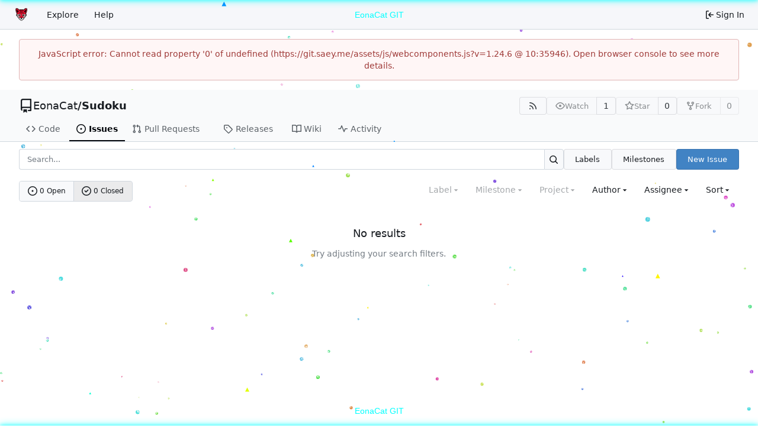

--- FILE ---
content_type: image/svg+xml
request_url: https://git.saey.me/assets/img/logo.svg
body_size: 24625
content:
<svg xmlns="http://www.w3.org/2000/svg" viewBox="0 0 640 640" style="enable-background:new 0 0 640 640" xml:space="preserve" width="32" height="32">
<path style="opacity:0.951" fill="#c4c4c4" d="M 104.5,69.5 C 129.986,68.6136 152.319,76.4469 171.5,93C 181.358,102.524 190.858,112.358 200,122.5C 226.225,114.041 252.891,112.374 280,117.5C 306.951,112.36 333.451,114.026 359.5,122.5C 366.989,114.844 374.322,107.01 381.5,99C 392.333,88.7463 404.666,80.7463 418.5,75C 438.211,67.0141 457.545,67.6808 476.5,77C 488.848,84.8492 496.348,96.0158 499,110.5C 501.585,152.407 495.585,193.074 481,232.5C 475.846,245.475 469.679,257.808 462.5,269.5C 468.706,289.068 472.873,309.068 475,329.5C 475.667,337.167 475.667,344.833 475,352.5C 471.506,359.417 465.839,362.751 458,362.5C 445.846,383.645 432.513,403.978 418,423.5C 409.818,433.192 400.318,441.192 389.5,447.5C 383.126,477.044 365.793,497.21 337.5,508C 324.282,529.032 305.115,539.532 280,539.5C 255.117,539.479 235.95,529.146 222.5,508.5C 193.991,496.999 176.324,476.332 169.5,446.5C 152.171,435.338 138.005,421.004 127,403.5C 118.698,389.701 110.198,376.034 101.5,362.5C 89.8241,362.157 83.8241,356.157 83.5,344.5C 84.889,318.722 89.5557,293.555 97.5,269C 83.3902,246.693 73.5569,222.526 68,196.5C 60.1189,166.168 58.1189,135.502 62,104.5C 69.3969,84.412 83.5636,72.7453 104.5,69.5 Z"/>
<path style="opacity:1" fill="#0a0607" d="M 485.5,153.5 C 484.111,158.269 483.444,163.269 483.5,168.5C 478.975,197.574 470.142,225.241 457,251.5C 453.692,256.308 450.192,260.975 446.5,265.5C 453.701,285.637 458.701,306.304 461.5,327.5C 461.5,334.167 461.5,340.833 461.5,347.5C 459.585,347.216 457.919,347.549 456.5,348.5C 451.908,351.586 447.742,355.253 444,359.5C 432.51,379.316 419.843,398.316 406,416.5C 397.731,425.782 388.064,433.115 377,438.5C 375.003,456.182 367.503,471.015 354.5,483C 345.931,489.453 336.597,494.62 326.5,498.5C 320.3,512.453 309.634,520.953 294.5,524C 272.36,529.316 253.527,523.816 238,507.5C 236.04,504.415 234.207,501.248 232.5,498C 203.587,488.426 187.087,468.593 183,438.5C 170.86,432.919 160.527,424.919 152,414.5C 139.548,397.376 127.881,379.709 117,361.5C 113.221,355.882 108.387,351.549 102.5,348.5C 101.432,347.566 100.099,347.232 98.5,347.5C 98.5,340.167 98.5,332.833 98.5,325.5C 101.513,305.28 106.18,285.447 112.5,266C 101.872,251.581 93.7052,235.747 88,218.5C 79.1141,189.353 73.9475,159.52 72.5,129C 72.3352,95.826 88.6686,80.826 121.5,84C 137.339,86.9207 151.339,93.5874 163.5,104C 175.446,115.107 186.446,126.941 196.5,139.5C 212.357,130.955 229.357,127.288 247.5,128.5C 257.708,128.534 267.875,129.201 278,130.5C 297.477,128.013 316.977,127.846 336.5,130C 345.997,131.79 354.997,134.956 363.5,139.5C 371.914,128.913 380.914,118.747 390.5,109C 400.538,99.6488 411.871,92.3155 424.5,87C 435.619,83.7556 446.952,82.7556 458.5,84C 479.624,91.7246 488.958,106.891 486.5,129.5C 486.333,137.513 486,145.513 485.5,153.5 Z"/>
<path style="opacity:1" fill="#db112d" d="M 258.5,157.5 C 263.316,158.65 268.316,158.816 273.5,158C 272.756,156.961 271.756,156.461 270.5,156.5C 261.084,153.595 252.751,148.761 245.5,142C 257.095,141.362 268.595,142.195 280,144.5C 291.029,141.623 302.196,140.957 313.5,142.5C 306.677,149.216 298.677,153.882 289.5,156.5C 288.078,156.709 286.745,157.209 285.5,158C 290.352,158.815 295.019,158.648 299.5,157.5C 311.546,155.06 322.379,150.06 332,142.5C 340.256,143.585 348.089,146.085 355.5,150C 352.72,164.844 345.053,176.844 332.5,186C 332.833,186.167 333.167,186.333 333.5,186.5C 343.646,180.864 352.479,173.53 360,164.5C 369.333,153.167 378.667,141.833 388,130.5C 401.048,114.733 417.215,103.567 436.5,97C 443.167,96.3333 449.833,96.3333 456.5,97C 464.667,99.8333 470.167,105.333 473,113.5C 474.264,149.514 468.93,184.514 457,218.5C 452.695,230.29 446.529,240.957 438.5,250.5C 433.762,242.923 428.428,235.756 422.5,229C 429.795,223.259 435.295,216.092 439,207.5C 445.554,192.006 450.387,176.006 453.5,159.5C 454.222,159.082 454.722,158.416 455,157.5C 455.977,152.207 456.477,146.874 456.5,141.5C 456.666,136.821 456.499,132.155 456,127.5C 455.275,126.941 454.442,126.608 453.5,126.5C 439.886,132.115 428.219,140.449 418.5,151.5C 425.327,151.426 432.327,151.593 439.5,152C 431.578,154.628 424.244,158.295 417.5,163C 408.53,170.969 399.863,179.303 391.5,188C 386.416,191.54 381.083,194.54 375.5,197C 394.118,211.948 410.284,229.115 424,248.5C 434.033,268.296 439.533,289.296 440.5,311.5C 427.93,307.7 415.264,304.2 402.5,301C 389.938,298.68 377.271,297.513 364.5,297.5C 364.919,291.014 364.252,284.681 362.5,278.5C 362.573,276.973 361.906,275.973 360.5,275.5C 359.108,280.538 357.274,285.538 355,290.5C 352.966,293.909 350.466,296.909 347.5,299.5C 347.325,292.553 347.158,285.553 347,278.5C 345.658,274.768 344.491,271.101 343.5,267.5C 341.283,275 338.45,282.334 335,289.5C 328.051,299.451 320.717,309.117 313,318.5C 302.899,334.124 303.399,349.457 314.5,364.5C 315.026,366.23 316.026,367.564 317.5,368.5C 318.811,374.793 320.978,380.793 324,386.5C 324.05,381.873 324.883,377.54 326.5,373.5C 331.051,381.218 337.551,386.551 346,389.5C 361.351,384.826 374.017,376.159 384,363.5C 390.72,355.114 397.053,346.447 403,337.5C 399.825,366.5 386.658,389.833 363.5,407.5C 359.668,403.836 355.668,400.336 351.5,397C 350.833,396.333 350.167,396.333 349.5,397C 354.292,401.435 357.958,406.602 360.5,412.5C 361.17,421.975 357.17,428.475 348.5,432C 343.833,432.667 339.167,432.667 334.5,432C 329.306,429.909 324.639,427.076 320.5,423.5C 321.167,421.181 321.334,418.847 321,416.5C 318.984,418.684 316.817,420.684 314.5,422.5C 311.148,418.157 306.815,416.657 301.5,418C 296.423,421.401 291.089,424.401 285.5,427C 281.5,427.667 277.5,427.667 273.5,427C 268.334,424.252 263.334,421.252 258.5,418C 255.833,417.333 253.167,417.333 250.5,418C 248.649,419.684 246.982,421.517 245.5,423.5C 243.211,420.709 240.711,418.042 238,415.5C 238.16,418.159 238.66,420.826 239.5,423.5C 234.633,427.101 229.3,429.935 223.5,432C 207.366,434.7 199.366,427.867 199.5,411.5C 201.412,407.583 203.745,403.917 206.5,400.5C 208.296,399.207 209.963,397.707 211.5,396C 209.228,396.077 207.562,397.243 206.5,399.5C 202.897,401.763 199.564,404.43 196.5,407.5C 173.514,390.202 160.347,367.202 157,338.5C 166.331,352.506 177.164,365.339 189.5,377C 196.508,383.005 204.508,387.171 213.5,389.5C 222.099,386.54 228.766,381.206 233.5,373.5C 235.018,377.566 235.851,381.899 236,386.5C 238.671,380.651 240.838,374.651 242.5,368.5C 254.676,353.724 256.51,337.724 248,320.5C 240.283,311.117 232.949,301.451 226,291.5C 221.926,284.085 218.759,276.418 216.5,268.5C 215.261,270.77 214.095,273.77 213,277.5C 212.627,285.186 212.627,292.852 213,300.5C 206.055,293.945 201.721,285.945 200,276.5C 199.31,275.262 198.81,275.262 198.5,276.5C 196.59,279.452 195.59,282.786 195.5,286.5C 194.518,289.962 194.185,293.629 194.5,297.5C 188.642,297.178 182.975,297.511 177.5,298.5C 170.438,298.745 163.438,299.578 156.5,301C 144.175,304.276 131.842,307.443 119.5,310.5C 120.111,281.34 129.278,255.34 147,232.5C 158.895,219.935 171.395,208.102 184.5,197C 179.097,195.131 174.097,192.465 169.5,189C 161.137,180.303 152.47,171.969 143.5,164C 136.274,159.22 128.608,155.22 120.5,152C 127.539,151.495 134.539,151.495 141.5,152C 131.305,139.742 118.639,131.242 103.5,126.5C 103.426,140.645 104.759,154.645 107.5,168.5C 107.41,171.152 108.076,173.485 109.5,175.5C 112.997,192.154 119.497,207.487 129,221.5C 131.537,224.372 134.37,226.872 137.5,229C 131.889,235.278 127.056,242.112 123,249.5C 122.282,250.451 121.449,250.617 120.5,250C 114.624,243.76 110.124,236.594 107,228.5C 91.7589,191.35 85.0922,152.683 87,112.5C 94.4239,97.7127 106.257,92.546 122.5,97C 140.481,102.412 155.648,112.246 168,126.5C 182.442,144.846 197.942,162.346 214.5,179C 217.663,181.416 220.996,183.582 224.5,185.5C 222.566,182.011 219.733,178.678 216,175.5C 210.327,168.493 206.16,160.659 203.5,152C 203.645,151.228 203.978,150.561 204.5,150C 211.455,145.904 218.955,143.404 227,142.5C 233.869,147.004 241.036,151.171 248.5,155C 251.768,156.15 255.101,156.984 258.5,157.5 Z"/>
<path style="opacity:1" fill="#890b1c" d="M 456.5,141.5 C 456.477,146.874 455.977,152.207 455,157.5C 454.722,158.416 454.222,159.082 453.5,159.5C 454.305,153.335 455.305,147.335 456.5,141.5 Z"/>
<path style="opacity:1" fill="#4d0611" d="M 270.5,156.5 C 271.756,156.461 272.756,156.961 273.5,158C 268.316,158.816 263.316,158.65 258.5,157.5C 262.702,157.817 266.702,157.483 270.5,156.5 Z"/>
<path style="opacity:1" fill="#4b0611" d="M 289.5,156.5 C 292.625,157.479 295.958,157.813 299.5,157.5C 295.019,158.648 290.352,158.815 285.5,158C 286.745,157.209 288.078,156.709 289.5,156.5 Z"/>
<path style="opacity:1" fill="#7b7a7b" d="M 485.5,153.5 C 485.556,158.731 484.889,163.731 483.5,168.5C 483.444,163.269 484.111,158.269 485.5,153.5 Z"/>
<path style="opacity:1" fill="#0f0304" d="M 231.5,162.5 C 242.394,160.506 250.561,164.172 256,173.5C 257.597,183.809 254.097,191.976 245.5,198C 241.388,200.568 237.055,202.235 232.5,203C 243.595,191.394 242.929,180.394 230.5,170C 228.336,169.086 226.336,167.919 224.5,166.5C 226.904,165.157 229.238,163.823 231.5,162.5 Z"/>
<path style="opacity:1" fill="#0c0203" d="M 319.5,184.5 C 314.787,184.19 311.12,186.023 308.5,190C 310.235,191.985 311.568,191.651 312.5,189C 314.345,187.872 316.345,187.372 318.5,187.5C 318.657,188.873 318.49,190.207 318,191.5C 316.293,193.037 314.793,194.704 313.5,196.5C 303.191,189.069 301.024,179.736 307,168.5C 315.57,161.189 324.737,160.523 334.5,166.5C 329.837,169.666 325.671,173.333 322,177.5C 321.153,179.854 320.32,182.188 319.5,184.5 Z"/>
<path style="opacity:1" fill="#100304" d="M 272.5,169.5 C 275.754,172.363 277.087,176.03 276.5,180.5C 276.333,182.5 276.167,184.5 276,186.5C 273.731,192.044 271.731,197.711 270,203.5C 269.631,206.877 269.631,210.21 270,213.5C 264.77,208.207 260.937,202.041 258.5,195C 267.985,189.2 272.652,180.7 272.5,169.5 Z"/>
<path style="opacity:1" fill="#130405" d="M 292.5,187.5 C 290.625,190.588 289.292,193.922 288.5,197.5C 284.327,191.143 282.494,184.143 283,176.5C 283.956,173.623 285.289,170.956 287,168.5C 286.829,175.494 288.662,181.827 292.5,187.5 Z"/>
<path style="opacity:1" fill="#820a1b" d="M 107.5,168.5 C 108.924,170.515 109.59,172.848 109.5,175.5C 108.076,173.485 107.41,171.152 107.5,168.5 Z"/>
<path style="opacity:1" fill="#4a0e10" d="M 319.5,184.5 C 319.264,187.609 319.597,190.609 320.5,193.5C 317.703,193.967 316.369,195.633 316.5,198.5C 314.973,198.573 313.973,197.906 313.5,196.5C 314.793,194.704 316.293,193.037 318,191.5C 318.49,190.207 318.657,188.873 318.5,187.5C 316.345,187.372 314.345,187.872 312.5,189C 311.568,191.651 310.235,191.985 308.5,190C 311.12,186.023 314.787,184.19 319.5,184.5 Z"/>
<path style="opacity:1" fill="#4c0f11" d="M 292.5,187.5 C 294.167,188.5 295.5,189.833 296.5,191.5C 291.814,193.132 290.314,196.465 292,201.5C 293.189,203.233 294.356,204.9 295.5,206.5C 293.856,208.481 292.19,210.481 290.5,212.5C 289.731,207.488 289.065,202.488 288.5,197.5C 289.292,193.922 290.625,190.588 292.5,187.5 Z"/>
<path style="opacity:1" fill="#120304" d="M 296.5,191.5 C 299.312,191.979 300.645,193.646 300.5,196.5C 299.705,200.288 298.038,203.621 295.5,206.5C 294.356,204.9 293.189,203.233 292,201.5C 290.314,196.465 291.814,193.132 296.5,191.5 Z"/>
<path style="opacity:1" fill="#110204" d="M 320.5,193.5 C 320.893,195.284 321.559,196.95 322.5,198.5C 322.179,200.048 321.179,200.715 319.5,200.5C 318.29,200.068 317.29,199.401 316.5,198.5C 316.369,195.633 317.703,193.967 320.5,193.5 Z"/>
<path style="opacity:1" fill="#5c0e15" d="M 322.5,198.5 C 323.674,200.441 325.341,201.941 327.5,203C 324.354,203.589 321.688,202.755 319.5,200.5C 321.179,200.715 322.179,200.048 322.5,198.5 Z"/>
<path style="opacity:1" fill="#0d0303" d="M 244.5,223.5 C 236.221,226.396 233.554,232.063 236.5,240.5C 234.646,244.221 232.313,247.554 229.5,250.5C 227.5,250.5 226.5,249.5 226.5,247.5C 226.733,244.458 227.733,241.792 229.5,239.5C 230.473,239.013 231.473,238.513 232.5,238C 231.418,236.67 230.751,235.17 230.5,233.5C 232.391,225.26 233.725,216.927 234.5,208.5C 239.344,207.719 243.844,206.052 248,203.5C 247.484,210.243 246.317,216.91 244.5,223.5 Z"/>
<path style="opacity:1" fill="#110304" d="M 311.5,203.5 C 315.87,206.569 320.703,208.569 326,209.5C 326.333,214.5 326.667,219.5 327,224.5C 329.966,236.052 333.299,247.385 337,258.5C 322.258,243.13 313.758,224.796 311.5,203.5 Z"/>
<path style="opacity:1" fill="#440e10" d="M 244.5,223.5 C 242.196,229.45 239.529,235.117 236.5,240.5C 233.554,232.063 236.221,226.396 244.5,223.5 Z"/>
<path style="opacity:1" fill="#100304" d="M 278.5,224.5 C 284.194,230.697 290.194,236.864 296.5,243C 301.662,246.749 306.996,250.249 312.5,253.5C 305.338,260.82 300.505,269.487 298,279.5C 296.886,277.03 296.386,274.364 296.5,271.5C 297.047,265.727 297.88,260.06 299,254.5C 291.914,251.378 285.414,247.378 279.5,242.5C 273.553,247.391 267.053,251.391 260,254.5C 261.649,259.979 262.815,265.645 263.5,271.5C 263.493,274.592 262.993,277.592 262,280.5C 259.251,270.332 254.417,261.332 247.5,253.5C 257.34,247.832 266.174,240.832 274,232.5C 276.157,230.183 277.657,227.516 278.5,224.5 Z"/>
<path style="opacity:1" fill="#120404" d="M 334.5,227.5 C 347.25,235.5 354.25,247 355.5,262C 355.439,266.969 354.606,271.803 353,276.5C 352.643,262.737 347.643,251.07 338,241.5C 336.829,236.814 335.662,232.148 334.5,227.5 Z"/>
<path style="opacity:1" fill="#1d0806" d="M 223.5,236.5 C 222.732,237.263 222.232,238.263 222,239.5C 220.295,237.423 219.128,235.09 218.5,232.5C 220.481,230.856 222.481,229.19 224.5,227.5C 224.833,228 225.167,228.5 225.5,229C 224.129,231.319 223.462,233.819 223.5,236.5 Z"/>
<path style="opacity:1" fill="#540f13" d="M 218.5,232.5 C 219.128,235.09 220.295,237.423 222,239.5C 222.232,238.263 222.732,237.263 223.5,236.5C 223.851,239.812 222.518,242.145 219.5,243.5C 218.534,240.531 216.867,238.198 214.5,236.5C 215.5,234.833 216.833,233.5 218.5,232.5 Z"/>
<path style="opacity:1" fill="#550f13" d="M 230.5,233.5 C 230.751,235.17 231.418,236.67 232.5,238C 231.473,238.513 230.473,239.013 229.5,239.5C 229.205,237.265 229.539,235.265 230.5,233.5 Z"/>
<path style="opacity:1" fill="#170505" d="M 214.5,236.5 C 216.867,238.198 218.534,240.531 219.5,243.5C 211.501,253.321 207.334,264.654 207,277.5C 201.727,262.402 204.227,248.736 214.5,236.5 Z"/>
<path style="opacity:1" fill="#480e11" d="M 226.5,247.5 C 226.5,249.5 227.5,250.5 229.5,250.5C 227.588,253.919 225.088,256.919 222,259.5C 222.652,255.193 224.152,251.193 226.5,247.5 Z"/>
<path style="opacity:1" fill="#190606" d="M 241.5,261.5 C 244.478,262.478 246.478,264.478 247.5,267.5C 244.191,272.451 241.691,277.784 240,283.5C 236.264,275.786 236.764,268.453 241.5,261.5 Z"/>
<path style="opacity:1" fill="#120304" d="M 316.5,261.5 C 318.888,262.219 320.388,263.885 321,266.5C 321.839,271.921 321.506,277.254 320,282.5C 317.466,277.433 314.966,272.433 312.5,267.5C 313.432,265.235 314.765,263.235 316.5,261.5 Z"/>
<path style="opacity:1" fill="#f7f2f3" d="M 343.5,267.5 C 343.42,276.644 342.254,285.644 340,294.5C 334.527,306.779 328.527,318.779 322,330.5C 319.216,337.251 317.383,344.251 316.5,351.5C 315.833,355.833 315.167,360.167 314.5,364.5C 303.399,349.457 302.899,334.124 313,318.5C 320.717,309.117 328.051,299.451 335,289.5C 338.45,282.334 341.283,275 343.5,267.5 Z"/>
<path style="opacity:1" fill="#f7f3f4" d="M 216.5,268.5 C 218.759,276.418 221.926,284.085 226,291.5C 232.949,301.451 240.283,311.117 248,320.5C 256.51,337.724 254.676,353.724 242.5,368.5C 244.856,354.592 243.023,341.259 237,328.5C 231.263,318.415 225.93,308.081 221,297.5C 218.2,288.033 216.7,278.367 216.5,268.5 Z"/>
<path style="opacity:1" fill="#120304" d="M 249.5,279.5 C 252.321,279.316 253.988,280.649 254.5,283.5C 252.385,287 250.552,290.667 249,294.5C 246.852,289.366 247.019,284.366 249.5,279.5 Z"/>
<path style="opacity:1" fill="#170405" d="M 307.5,279.5 C 309.911,279.137 311.411,280.137 312,282.5C 312.767,286.594 312.434,290.594 311,294.5C 309.046,290.758 307.213,286.925 305.5,283C 305.978,281.697 306.645,280.531 307.5,279.5 Z"/>
<path style="opacity:1" fill="#f4f2f2" d="M 362.5,278.5 C 364.252,284.681 364.919,291.014 364.5,297.5C 377.271,297.513 389.938,298.68 402.5,301C 415.264,304.2 427.93,307.7 440.5,311.5C 441.98,316.311 441.313,320.977 438.5,325.5C 415.619,315.04 391.619,310.54 366.5,312C 349.703,316.647 335.536,325.48 324,338.5C 324.306,336.177 324.972,333.844 326,331.5C 336.856,317.641 350.689,308.141 367.5,303C 363.833,302.667 360.167,302.333 356.5,302C 358.528,297.726 359.861,293.226 360.5,288.5C 361.167,285.167 361.833,281.833 362.5,278.5 Z"/>
<path style="opacity:1" fill="#6f6869" d="M 360.5,275.5 C 361.906,275.973 362.573,276.973 362.5,278.5C 361.833,281.833 361.167,285.167 360.5,288.5C 360.5,284.167 360.5,279.833 360.5,275.5 Z"/>
<path style="opacity:1" fill="#f6f3f4" d="M 198.5,276.5 C 198.334,280.846 198.501,285.179 199,289.5C 200.276,293.823 201.442,298.156 202.5,302.5C 198.818,302.335 195.152,302.501 191.5,303C 208.301,307.809 222.134,316.975 233,330.5C 234.626,333.058 235.626,335.725 236,338.5C 215.462,315.646 189.962,307.146 159.5,313C 146.82,316.227 134.32,320.06 122,324.5C 120.118,323.907 119.118,322.573 119,320.5C 118.253,317.076 118.42,313.743 119.5,310.5C 131.842,307.443 144.175,304.276 156.5,301C 163.438,299.578 170.438,298.745 177.5,298.5C 183.5,298.5 189.5,298.5 195.5,298.5C 195.5,294.5 195.5,290.5 195.5,286.5C 195.59,282.786 196.59,279.452 198.5,276.5 Z"/>
<path style="opacity:1" fill="#f2aab3" d="M 195.5,286.5 C 195.5,290.5 195.5,294.5 195.5,298.5C 189.5,298.5 183.5,298.5 177.5,298.5C 182.975,297.511 188.642,297.178 194.5,297.5C 194.185,293.629 194.518,289.962 195.5,286.5 Z"/>
<path style="opacity:1" fill="#f4f1f1" d="M 366.5,320.5 C 369.639,325.55 368.973,330.05 364.5,334C 363.552,334.483 362.552,334.649 361.5,334.5C 357.76,331.401 356.593,327.401 358,322.5C 360.114,319.335 362.947,318.669 366.5,320.5 Z"/>
<path style="opacity:1" fill="#d7122c" d="M 192.5,320.5 C 190.677,325.43 191.344,329.93 194.5,334C 195.793,334.49 197.127,334.657 198.5,334.5C 201.149,342.657 206.482,345.157 214.5,342C 217.325,339.876 219.825,337.376 222,334.5C 227.058,337.19 230.058,341.19 231,346.5C 218.577,360.266 205.577,360.933 192,348.5C 185.787,340.185 183.454,330.851 185,320.5C 187.605,319.186 190.105,319.186 192.5,320.5 Z"/>
<path style="opacity:1" fill="#f2eeef" d="M 198.5,334.5 C 197.127,334.657 195.793,334.49 194.5,334C 191.344,329.93 190.677,325.43 192.5,320.5C 196.266,317.562 199.433,318.229 202,322.5C 203.254,327.305 202.087,331.305 198.5,334.5 Z"/>
<path style="opacity:1" fill="#d7112c" d="M 361.5,334.5 C 362.552,334.649 363.552,334.483 364.5,334C 368.973,330.05 369.639,325.55 366.5,320.5C 369.024,319.2 371.691,319.2 374.5,320.5C 377.403,341.588 368.403,353.922 347.5,357.5C 339.606,356.801 333.44,353.134 329,346.5C 328.333,345.167 328.333,343.833 329,342.5C 331.682,339.65 334.516,336.984 337.5,334.5C 340.048,338.212 343.382,341.045 347.5,343C 354.544,343.982 359.211,341.148 361.5,334.5 Z"/>
<path style="opacity:1" fill="#f8f6f6" d="M 233.5,373.5 C 228.766,381.206 222.099,386.54 213.5,389.5C 204.508,387.171 196.508,383.005 189.5,377C 177.164,365.339 166.331,352.506 157,338.5C 160.347,367.202 173.514,390.202 196.5,407.5C 192.694,412.324 189.694,417.657 187.5,423.5C 186.277,424.614 184.944,424.781 183.5,424C 167.325,416.072 155.825,403.906 149,387.5C 153.938,390.946 159.438,392.946 165.5,393.5C 168.355,394.803 171.355,394.803 174.5,393.5C 174.043,392.702 173.376,392.369 172.5,392.5C 146.912,383.875 132.579,366.041 129.5,339C 130.34,337.233 131.673,335.899 133.5,335C 145.623,328.277 158.623,324.443 172.5,323.5C 173.569,342.907 181.069,359.241 195,372.5C 194,368.167 193,363.833 192,359.5C 204.032,369.346 217.865,374.013 233.5,373.5 Z"/>
<path style="opacity:1" fill="#f7f6f6" d="M 387.5,392.5 C 386.244,392.461 385.244,392.961 384.5,394C 387.367,394.801 390.034,394.634 392.5,393.5C 399.043,393.033 405.043,391.033 410.5,387.5C 411.408,388.79 411.241,390.123 410,391.5C 401.204,406.463 389.037,417.797 373.5,425.5C 370.654,419.132 367.32,413.132 363.5,407.5C 386.658,389.833 399.825,366.5 403,337.5C 397.053,346.447 390.72,355.114 384,363.5C 374.017,376.159 361.351,384.826 346,389.5C 337.551,386.551 331.051,381.218 326.5,373.5C 341.329,373.089 354.829,368.755 367,360.5C 367.277,363.959 366.943,367.293 366,370.5C 378.955,358.003 385.955,342.67 387,324.5C 402.213,324.569 416.213,328.902 429,337.5C 427.505,365.16 413.671,383.493 387.5,392.5 Z"/>
<path style="opacity:1" fill="#474546" d="M 98.5,325.5 C 98.5,332.833 98.5,340.167 98.5,347.5C 100.099,347.232 101.432,347.566 102.5,348.5C 100.833,348.5 99.1667,348.5 97.5,348.5C 97.1746,340.648 97.508,332.982 98.5,325.5 Z"/>
<path style="opacity:1" fill="#5c5b5b" d="M 461.5,327.5 C 462.491,334.313 462.825,341.313 462.5,348.5C 460.5,348.5 458.5,348.5 456.5,348.5C 457.919,347.549 459.585,347.216 461.5,347.5C 461.5,340.833 461.5,334.167 461.5,327.5 Z"/>
<path style="opacity:1" fill="#bdacaf" d="M 316.5,351.5 C 316.26,357.227 316.593,362.894 317.5,368.5C 316.026,367.564 315.026,366.23 314.5,364.5C 315.167,360.167 315.833,355.833 316.5,351.5 Z"/>
<path style="opacity:1" fill="#8c8c8c" d="M 172.5,392.5 C 173.376,392.369 174.043,392.702 174.5,393.5C 171.355,394.803 168.355,394.803 165.5,393.5C 168.059,393.802 170.393,393.468 172.5,392.5 Z"/>
<path style="opacity:1" fill="#838282" d="M 387.5,392.5 C 388.919,393.451 390.585,393.784 392.5,393.5C 390.034,394.634 387.367,394.801 384.5,394C 385.244,392.961 386.244,392.461 387.5,392.5 Z"/>
<path style="opacity:1" fill="#660b16" d="M 206.5,400.5 C 206.5,400.167 206.5,399.833 206.5,399.5C 207.562,397.243 209.228,396.077 211.5,396C 209.963,397.707 208.296,399.207 206.5,400.5 Z"/>
<path style="opacity:1" fill="#f6f5f5" d="M 199.5,411.5 C 199.366,427.867 207.366,434.7 223.5,432C 229.3,429.935 234.633,427.101 239.5,423.5C 241.125,429.213 243.792,434.38 247.5,439C 251.409,441.702 255.742,443.035 260.5,443C 263.362,444.786 264.028,447.119 262.5,450C 259.854,450.497 257.187,450.664 254.5,450.5C 256.637,457.926 261.637,462.092 269.5,463C 275.603,466.04 277.769,470.874 276,477.5C 257.929,490.791 239.096,491.958 219.5,481C 237.005,477.296 236.672,475.629 218.5,476C 213.924,474.592 209.924,472.259 206.5,469C 207.448,468.517 208.448,468.351 209.5,468.5C 213.981,469.648 218.648,469.815 223.5,469C 221.846,468.392 220.179,467.892 218.5,467.5C 210.18,465.507 202.847,461.674 196.5,456C 200.391,457.259 204.391,458.592 208.5,460C 211.167,460.667 213.833,460.667 216.5,460C 207.602,457.764 200.268,453.097 194.5,446C 199.067,447.601 203.734,449.268 208.5,451C 210.833,451.667 213.167,451.667 215.5,451C 204.26,444.665 197.926,435.165 196.5,422.5C 196.133,418.347 197.133,414.68 199.5,411.5 Z"/>
<path style="opacity:1" fill="#f6f5f5" d="M 360.5,412.5 C 362.92,415.293 363.92,418.626 363.5,422.5C 361.758,435.416 355.091,444.916 343.5,451C 350.765,451.35 357.431,449.517 363.5,445.5C 363.833,445.833 364.167,446.167 364.5,446.5C 358.609,453.282 351.276,457.782 342.5,460C 347.262,460.477 351.929,459.977 356.5,458.5C 357.492,458.328 358.158,458.662 358.5,459.5C 353.297,463.764 347.297,466.431 340.5,467.5C 338.436,467.687 336.436,468.187 334.5,469C 339.02,469.814 343.354,469.647 347.5,468.5C 349.527,468.338 351.527,468.505 353.5,469C 345.847,474.75 337.18,477.417 327.5,477C 331.452,479.407 335.785,480.741 340.5,481C 320.636,492.071 301.636,490.904 283.5,477.5C 281.86,473.01 282.694,469.01 286,465.5C 289.858,462.988 294.025,461.155 298.5,460C 302.611,458.049 304.611,455.049 304.5,451C 301.776,450.73 299.109,450.23 296.5,449.5C 295.432,447.813 295.599,446.146 297,444.5C 301.306,442.63 305.806,441.13 310.5,440C 315.268,435.285 318.601,429.785 320.5,423.5C 324.639,427.076 329.306,429.909 334.5,432C 339.167,432.667 343.833,432.667 348.5,432C 357.17,428.475 361.17,421.975 360.5,412.5 Z"/>
<path style="opacity:1" fill="#979696" d="M 358.5,459.5 C 358.158,458.662 357.492,458.328 356.5,458.5C 358.109,457.229 359.942,456.229 362,455.5C 361.674,457.318 360.507,458.652 358.5,459.5 Z"/>
<path style="opacity:1" fill="#3f3d3e" d="M 218.5,467.5 C 220.179,467.892 221.846,468.392 223.5,469C 218.648,469.815 213.981,469.648 209.5,468.5C 212.713,468.81 215.713,468.477 218.5,467.5 Z"/>
<path style="opacity:1" fill="#444243" d="M 340.5,467.5 C 342.607,468.468 344.941,468.802 347.5,468.5C 343.354,469.647 339.02,469.814 334.5,469C 336.436,468.187 338.436,467.687 340.5,467.5 Z"/>
<path style="opacity:1" fill="#f6f6f6" d="M 278.5,484.5 C 284.738,487.619 291.071,490.786 297.5,494C 304.067,495.714 310.733,496.881 317.5,497.5C 314.105,507.079 307.439,512.245 297.5,513C 301.766,505.75 301.099,505.084 295.5,511C 282.346,519.574 270.513,518.074 260,506.5C 259.571,508.669 260.071,510.669 261.5,512.5C 259.234,513.206 256.901,513.039 254.5,512C 248.754,508.71 244.754,503.877 242.5,497.5C 256.007,497.069 268.007,492.735 278.5,484.5 Z"/>
</svg>
